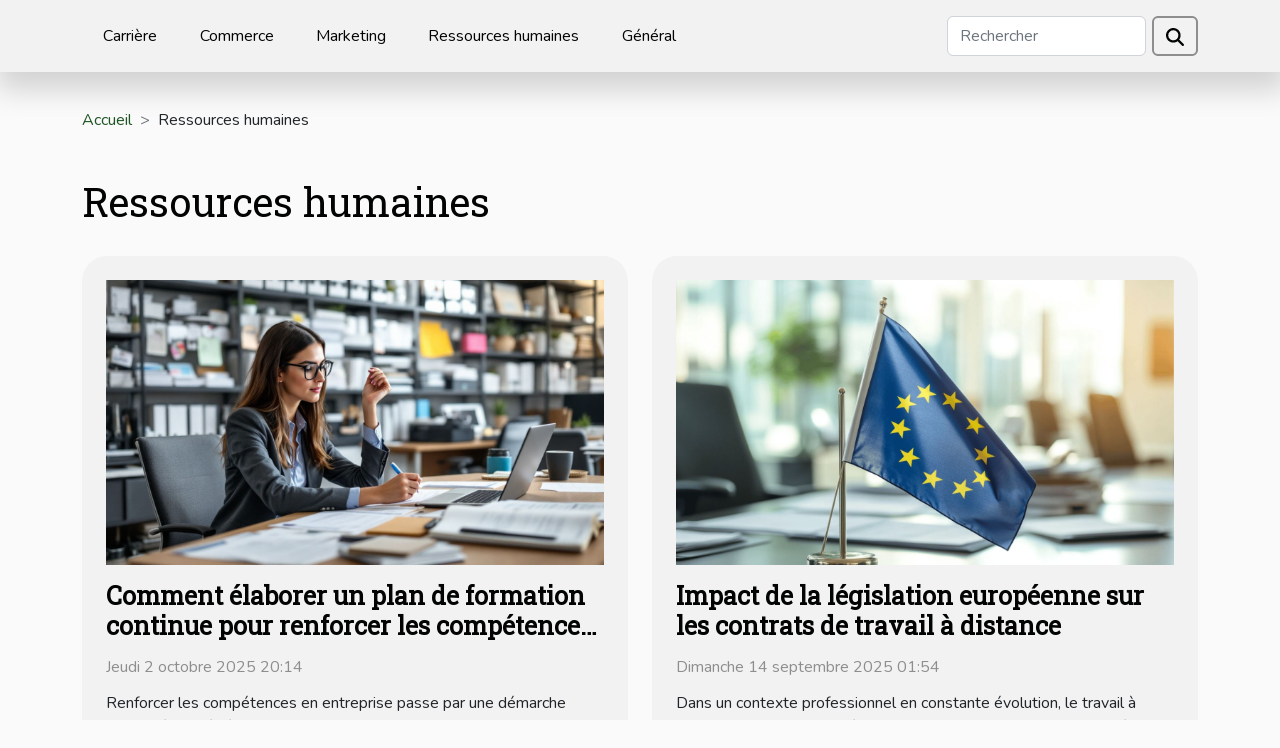

--- FILE ---
content_type: text/html; charset=UTF-8
request_url: https://monsieur-loyal.com/ressources-humaines
body_size: 6019
content:
<!DOCTYPE html>
    <html lang="fr">
<head>
    <meta charset="utf-8">
    <meta name="viewport" content="width=device-width, initial-scale=1">
    <title>Ressources humaines</title>

<meta name="description" content="">

<meta name="robots" content="follow,index" />
<link rel="icon" type="image/png" href="/favicon.png" />


    <link rel="stylesheet" href="/css/style2.css">
</head>
<body>
    <header>
    <div class="container-fluid d-flex justify-content-center">
        <nav class="navbar container navbar-expand-xl m-0 pt-3 pb-3">
            <div class="container-fluid">
                <button class="navbar-toggler" type="button" data-bs-toggle="collapse" data-bs-target="#navbarSupportedContent" aria-controls="navbarSupportedContent" aria-expanded="false" aria-label="Toggle navigation">
                    <svg xmlns="http://www.w3.org/2000/svg" fill="currentColor" class="bi bi-list" viewBox="0 0 16 16">
                        <path fill-rule="evenodd" d="M2.5 12a.5.5 0 0 1 .5-.5h10a.5.5 0 0 1 0 1H3a.5.5 0 0 1-.5-.5m0-4a.5.5 0 0 1 .5-.5h10a.5.5 0 0 1 0 1H3a.5.5 0 0 1-.5-.5m0-4a.5.5 0 0 1 .5-.5h10a.5.5 0 0 1 0 1H3a.5.5 0 0 1-.5-.5"></path>
                    </svg>
                </button>
                <div class="collapse navbar-collapse" id="navbarSupportedContent">
                    <ul class="navbar-nav">
                                                    <li class="nav-item">
    <a href="/carriere" class="nav-link">Carrière</a>
    </li>
                                    <li class="nav-item">
    <a href="/commerce" class="nav-link">Commerce</a>
    </li>
                                    <li class="nav-item">
    <a href="/marketing" class="nav-link">Marketing</a>
    </li>
                                    <li class="nav-item">
    <a href="/ressources-humaines" class="nav-link">Ressources humaines</a>
    </li>
                                    <li class="nav-item">
    <a href="/general" class="nav-link">Général</a>
    </li>
                            </ul>
                    <form class="d-flex" role="search" method="get" action="/search">
    <input type="search" class="form-control"  name="q" placeholder="Rechercher" aria-label="Rechercher"  pattern=".*\S.*" required>
    <button type="submit" class="btn">
        <svg xmlns="http://www.w3.org/2000/svg" width="18px" height="18px" fill="currentColor" viewBox="0 0 512 512">
                    <path d="M416 208c0 45.9-14.9 88.3-40 122.7L502.6 457.4c12.5 12.5 12.5 32.8 0 45.3s-32.8 12.5-45.3 0L330.7 376c-34.4 25.2-76.8 40-122.7 40C93.1 416 0 322.9 0 208S93.1 0 208 0S416 93.1 416 208zM208 352a144 144 0 1 0 0-288 144 144 0 1 0 0 288z"/>
                </svg>
    </button>
</form>
                </div>
            </div>
        </nav>
    </div>
</header>
<div class="container">
        <nav aria-label="breadcrumb"
               style="--bs-breadcrumb-divider: '&gt;';" >
            <ol class="breadcrumb">
                <li class="breadcrumb-item"><a href="/">Accueil</a></li>
                                <li class="breadcrumb-item">
                    Ressources humaines                </li>
            </ol>
        </nav>
    </div>
<main>
        <div class="container main" ><h1>
                Ressources humaines            </h1></div>        <section class="column-2">

        <div class="container">
                        <div class="row">
                                    <div class="col-12 col-md-6 col-lg-6">
                        <figure><a href="/comment-elaborer-un-plan-de-formation-continue-pour-renforcer-les-competences-en-entreprise" title="Ressources humaines - Comment élaborer un plan de formation continue pour renforcer les compétences en entreprise ?"><img class="img-fluid" src="/images/comment-elaborer-un-plan-de-formation-continue-pour-renforcer-les-competences-en-entreprise.jpeg" alt="Ressources humaines - Comment élaborer un plan de formation continue pour renforcer les compétences en entreprise ?"></a></figure><figcaption>Comment élaborer un plan de formation continue pour renforcer les compétences en entreprise ?</figcaption>                        <div>
                            <h3><a href="/comment-elaborer-un-plan-de-formation-continue-pour-renforcer-les-competences-en-entreprise" title="Comment élaborer un plan de formation continue pour renforcer les compétences en entreprise ?">Comment élaborer un plan de formation continue pour renforcer les compétences en entreprise ?</a></h3>                        </div>
                                                <time datetime="2025-10-02 20:14:05">Jeudi 2 octobre 2025 20:14</time>
                        <div>  
Renforcer les compétences en entreprise passe par une démarche structurée et réfléchie. Un plan de formation continue permet d’anticiper les évolutions du marché, d’accroître la motivation des collaborateurs et de rester compétitif. Découvrez, étape par étape, comment bâtir une stratégie de...</div>                                            </div>

                                                        <div class="col-12 col-md-6 col-lg-6">
                        <figure><a href="/impact-de-la-legislation-europeenne-sur-les-contrats-de-travail-a-distance" title="Ressources humaines - Impact de la législation européenne sur les contrats de travail à distance"><img class="img-fluid" src="/images/impact-de-la-legislation-europeenne-sur-les-contrats-de-travail-a-distance.jpg" alt="Ressources humaines - Impact de la législation européenne sur les contrats de travail à distance"></a></figure><figcaption>Impact de la législation européenne sur les contrats de travail à distance</figcaption>                        <div>
                            <h3><a href="/impact-de-la-legislation-europeenne-sur-les-contrats-de-travail-a-distance" title="Impact de la législation européenne sur les contrats de travail à distance">Impact de la législation européenne sur les contrats de travail à distance</a></h3>                        </div>
                                                <time datetime="2025-09-14 01:54:03">Dimanche 14 septembre 2025 01:54</time>
                        <div>
Dans un contexte professionnel en constante évolution, le travail à distance modifie profondément les relations employeur-employé. La législation européenne, en pleine adaptation, joue un rôle déterminant dans l’encadrement de ces nouvelles pratiques. Découvrez à travers cet article des analyses...</div>                                            </div>

                                </div>
            <div class="row">
                                                    <div class="col-12 col-md-6 col-lg-6">
                        <figure><a href="/strategies-pour-optimiser-la-garde-des-enfants-en-situation-de-divorce" title="Ressources humaines - Stratégies pour optimiser la garde des enfants en situation de divorce"><img class="img-fluid" src="/images/strategies-pour-optimiser-la-garde-des-enfants-en-situation-de-divorce.jpg" alt="Ressources humaines - Stratégies pour optimiser la garde des enfants en situation de divorce"></a></figure><figcaption>Stratégies pour optimiser la garde des enfants en situation de divorce</figcaption>                        <div>
                            <h3><a href="/strategies-pour-optimiser-la-garde-des-enfants-en-situation-de-divorce" title="Stratégies pour optimiser la garde des enfants en situation de divorce">Stratégies pour optimiser la garde des enfants en situation de divorce</a></h3>                        </div>
                                                <time datetime="2025-08-17 00:26:06">Dimanche 17 août 2025 00:26</time>
                        <div>
La question de la garde des enfants en cas de divorce suscite souvent de nombreuses interrogations et inquiétudes chez les parents. Comprendre les stratégies à adopter pour optimiser cette période de transition peut grandement faciliter la vie familiale et garantir le bien-être des enfants....</div>                                            </div>

                                                        <div class="col-12 col-md-6 col-lg-6">
                        <figure><a href="/comment-choisir-le-theme-parfait-pour-votre-prochain-seminaire-dentreprise" title="Ressources humaines - Comment choisir le thème parfait pour votre prochain séminaire d&#039;entreprise ?"><img class="img-fluid" src="/images/comment-choisir-le-theme-parfait-pour-votre-prochain-seminaire-dentreprise.jpg" alt="Ressources humaines - Comment choisir le thème parfait pour votre prochain séminaire d&#039;entreprise ?"></a></figure><figcaption>Comment choisir le thème parfait pour votre prochain séminaire d'entreprise ?</figcaption>                        <div>
                            <h3><a href="/comment-choisir-le-theme-parfait-pour-votre-prochain-seminaire-dentreprise" title="Comment choisir le thème parfait pour votre prochain séminaire d&#039;entreprise ?">Comment choisir le thème parfait pour votre prochain séminaire d'entreprise ?</a></h3>                        </div>
                                                <time datetime="2025-07-19 07:16:05">Samedi 19 juillet 2025 07:16</time>
                        <div>
Sélectionner le thème idéal pour un séminaire d’entreprise peut transformer un simple événement en une expérience marquante et productive. Un bon choix de thématique stimule l'engagement, fédère les équipes et oriente efficacement les objectifs de la rencontre. Découvrez dans les paragraphes...</div>                                            </div>

                                </div>
            <div class="row">
                                                    <div class="col-12 col-md-6 col-lg-6">
                        <figure><a href="/diversite-en-entreprise-comment-elaborer-une-politique-inclusive-efficace" title="Ressources humaines - Diversité en entreprise : comment élaborer une politique inclusive efficace"><img class="img-fluid" src="/images/diversite-en-entreprise-comment-elaborer-une-politique-inclusive-efficace.jpg" alt="Ressources humaines - Diversité en entreprise : comment élaborer une politique inclusive efficace"></a></figure><figcaption>Diversité en entreprise : comment élaborer une politique inclusive efficace</figcaption>                        <div>
                            <h3><a href="/diversite-en-entreprise-comment-elaborer-une-politique-inclusive-efficace" title="Diversité en entreprise : comment élaborer une politique inclusive efficace">Diversité en entreprise : comment élaborer une politique inclusive efficace</a></h3>                        </div>
                                                <time datetime="2025-05-13 10:36:06">Mardi 13 mai 2025 10:36</time>
                        <div>
Dans un monde en constante évolution, les entreprises sont confrontées à l'impératif de se renouveler pour rester compétitives. La diversité au sein des organisations n'est pas seulement une question éthique, mais également un levier de performance et d'innovation. Cet article propose d'explorer...</div>                                            </div>

                                                        <div class="col-12 col-md-6 col-lg-6">
                        <figure><a href="/developpement-professionnel-continu-comment-les-rh-peuvent-soutenir-la-croissance-des-employes" title="Ressources humaines - Développement professionnel continu comment les RH peuvent soutenir la croissance des employés"><img class="img-fluid" src="/images/developpement-professionnel-continu-comment-les-rh-peuvent-soutenir-la-croissance-des-employes.jpeg" alt="Ressources humaines - Développement professionnel continu comment les RH peuvent soutenir la croissance des employés"></a></figure><figcaption>Développement professionnel continu comment les RH peuvent soutenir la croissance des employés</figcaption>                        <div>
                            <h3><a href="/developpement-professionnel-continu-comment-les-rh-peuvent-soutenir-la-croissance-des-employes" title="Développement professionnel continu comment les RH peuvent soutenir la croissance des employés">Développement professionnel continu comment les RH peuvent soutenir la croissance des employés</a></h3>                        </div>
                                                <time datetime="2025-05-02 15:17:57">Vendredi 2 mai 2025 15:17</time>
                        <div>
Dans un monde professionnel en constante évolution, la nécessité d'accompagner le développement des compétences des employés est devenue un enjeu majeur pour les entreprises. À travers ce support, nous explorerons comment les ressources humaines peuvent être les catalyseurs de cette croissance,...</div>                                            </div>

                                </div>
            <div class="row">
                                                    <div class="col-12 col-md-6 col-lg-6">
                        <figure><a href="/strategies-de-bien-etre-au-travail-pour-augmenter-la-productivite" title="Ressources humaines - Stratégies de bien-être au travail pour augmenter la productivité"><img class="img-fluid" src="/images/strategies-de-bien-etre-au-travail-pour-augmenter-la-productivite.jpg" alt="Ressources humaines - Stratégies de bien-être au travail pour augmenter la productivité"></a></figure><figcaption>Stratégies de bien-être au travail pour augmenter la productivité</figcaption>                        <div>
                            <h3><a href="/strategies-de-bien-etre-au-travail-pour-augmenter-la-productivite" title="Stratégies de bien-être au travail pour augmenter la productivité">Stratégies de bien-être au travail pour augmenter la productivité</a></h3>                        </div>
                                                <time datetime="2025-03-28 08:08:18">Vendredi 28 mars 2025 08:08</time>
                        <div>
Dans un monde où la performance professionnelle est intrinsèquement liée au succès d'une entreprise, l'attention portée au bien-être des employés n'a jamais été aussi prépondérante. Améliorer la productivité n'est pas seulement une question de chiffres et de deadlines, mais également de santé et...</div>                                            </div>

                                                        <div class="col-12 col-md-6 col-lg-6">
                        <figure><a href="/reussir-la-transformation-digitale-de-votre-service-rh-etape-par-etape" title="Ressources humaines - Réussir la transformation digitale de votre service RH étape par étape"><img class="img-fluid" src="/images/reussir-la-transformation-digitale-de-votre-service-rh-etape-par-etape.jpeg" alt="Ressources humaines - Réussir la transformation digitale de votre service RH étape par étape"></a></figure><figcaption>Réussir la transformation digitale de votre service RH étape par étape</figcaption>                        <div>
                            <h3><a href="/reussir-la-transformation-digitale-de-votre-service-rh-etape-par-etape" title="Réussir la transformation digitale de votre service RH étape par étape">Réussir la transformation digitale de votre service RH étape par étape</a></h3>                        </div>
                                                <time datetime="2025-03-21 19:48:00">Vendredi 21 mars 2025 19:48</time>
                        <div>
La transformation digitale est une étape incontournable pour les entreprises désireuses de rester compétitives à l'ère du numérique. Pour le service des ressources humaines, cette évolution ne se limite pas à la dématérialisation des documents : il s'agit d'une réelle opportunité pour repenser...</div>                                            </div>

                                </div>
            <div class="row">
                                                    <div class="col-12 col-md-6 col-lg-6">
                        <figure><a href="/impact-des-nouvelles-legislations-sur-la-gestion-des-dechets-en-entreprises" title="Ressources humaines - Impact des nouvelles législations sur la gestion des déchets en entreprises"><img class="img-fluid" src="/images/impact-des-nouvelles-legislations-sur-la-gestion-des-dechets-en-entreprises.jpeg" alt="Ressources humaines - Impact des nouvelles législations sur la gestion des déchets en entreprises"></a></figure><figcaption>Impact des nouvelles législations sur la gestion des déchets en entreprises</figcaption>                        <div>
                            <h3><a href="/impact-des-nouvelles-legislations-sur-la-gestion-des-dechets-en-entreprises" title="Impact des nouvelles législations sur la gestion des déchets en entreprises">Impact des nouvelles législations sur la gestion des déchets en entreprises</a></h3>                        </div>
                                                <time datetime="2025-03-15 00:56:05">Samedi 15 mars 2025 00:56</time>
                        <div>
La préservation de notre environnement est devenue une préoccupation centrale dans les stratégies de développement des entreprises. La promulgation de nouvelles lois sur la gestion des déchets en entreprise illustre cet enjeu sociétal. Découvrez dans cet exposé comment ces régulations...</div>                                            </div>

                                                        <div class="col-12 col-md-6 col-lg-6">
                        <figure><a href="/strategies-efficaces-pour-la-mediation-des-conflits-de-voisinage" title="Ressources humaines - Stratégies efficaces pour la médiation des conflits de voisinage"><img class="img-fluid" src="/images/strategies-efficaces-pour-la-mediation-des-conflits-de-voisinage.jpeg" alt="Ressources humaines - Stratégies efficaces pour la médiation des conflits de voisinage"></a></figure><figcaption>Stratégies efficaces pour la médiation des conflits de voisinage</figcaption>                        <div>
                            <h3><a href="/strategies-efficaces-pour-la-mediation-des-conflits-de-voisinage" title="Stratégies efficaces pour la médiation des conflits de voisinage">Stratégies efficaces pour la médiation des conflits de voisinage</a></h3>                        </div>
                                                <time datetime="2025-02-28 10:38:47">Vendredi 28 février 2025 10:38</time>
                        <div>
Les conflits de voisinage peuvent souvent paraître anodins, mais ils ont le potentiel de dégénérer et d'impacter sérieusement la qualité de vie des individus concernés. Trouver des solutions harmonieuses et durables est primordial pour maintenir une cohabitation pacifique. Ce billet de blog est...</div>                                            </div>

                                </div>
            <div class="row">
                                                    <div class="col-12 col-md-6 col-lg-6">
                        <figure><a href="/optimiser-la-gestion-des-ressources-humaines-pour-une-croissance-durable" title="Ressources humaines - Optimiser la gestion des ressources humaines pour une croissance durable"><img class="img-fluid" src="/images/optimiser-la-gestion-des-ressources-humaines-pour-une-croissance-durable.jpg" alt="Ressources humaines - Optimiser la gestion des ressources humaines pour une croissance durable"></a></figure><figcaption>Optimiser la gestion des ressources humaines pour une croissance durable</figcaption>                        <div>
                            <h3><a href="/optimiser-la-gestion-des-ressources-humaines-pour-une-croissance-durable" title="Optimiser la gestion des ressources humaines pour une croissance durable">Optimiser la gestion des ressources humaines pour une croissance durable</a></h3>                        </div>
                                                <time datetime="2025-02-28 10:27:21">Vendredi 28 février 2025 10:27</time>
                        <div>
Dans un monde professionnel en perpétuelle évolution, la gestion efficace des ressources humaines s'avère être un levier stratégique pour un développement pérenne. L'alignement des objectifs humains et organisationnels est un défi majeur que les entreprises se doivent de relever pour assurer leur...</div>                                            </div>

                                                        <div class="col-12 col-md-6 col-lg-6">
                        <figure><a href="/les-implications-legales-du-teletravail-pour-employeurs-et-salaries" title="Ressources humaines - Les implications légales du télétravail pour employeurs et salariés"><img class="img-fluid" src="/images/les-implications-legales-du-teletravail-pour-employeurs-et-salaries.jpeg" alt="Ressources humaines - Les implications légales du télétravail pour employeurs et salariés"></a></figure><figcaption>Les implications légales du télétravail pour employeurs et salariés</figcaption>                        <div>
                            <h3><a href="/les-implications-legales-du-teletravail-pour-employeurs-et-salaries" title="Les implications légales du télétravail pour employeurs et salariés">Les implications légales du télétravail pour employeurs et salariés</a></h3>                        </div>
                                                <time datetime="2024-12-14 00:24:04">Samedi 14 décembre 2024 00:24</time>
                        <div>
Au cœur des transformations du monde professionnel contemporain, le télétravail s'installe progressivement comme une composante structurelle des organisations. Cette modalité de travail, qui séduit par sa flexibilité, soulève également de nombreuses questions d'ordre juridique pour les employeurs...</div>                                            </div>

                                </div>
            <div class="row">
                                                    <div class="col-12 col-md-6 col-lg-6">
                        <figure><a href="/comment-les-agences-dinterim-transforment-le-paysage-de-lemploi" title="Ressources humaines - Comment les agences d&#039;intérim transforment le paysage de l&#039;emploi"><img class="img-fluid" src="/images/comment-les-agences-dinterim-transforment-le-paysage-de-lemploi.jpg" alt="Ressources humaines - Comment les agences d&#039;intérim transforment le paysage de l&#039;emploi"></a></figure><figcaption>Comment les agences d'intérim transforment le paysage de l'emploi</figcaption>                        <div>
                            <h3><a href="/comment-les-agences-dinterim-transforment-le-paysage-de-lemploi" title="Comment les agences d&#039;intérim transforment le paysage de l&#039;emploi">Comment les agences d'intérim transforment le paysage de l'emploi</a></h3>                        </div>
                                                <time datetime="2024-11-13 00:36:05">Mercredi 13 novembre 2024 00:36</time>
                        <div>
Le marché du travail ne cesse d'évoluer sous l'impulsion de multiples facteurs, et parmi eux, les agences d'intérim jouent un rôle de plus en plus prépondérant. En modulant le rapport entre employeurs et employés, ces entités redessinent les contours de l'emploi, influençant tant la flexibilité...</div>                                            </div>

                                                        <div class="col-12 col-md-6 col-lg-6">
                        <figure><a href="/la-formation-continue-un-investissement-rentable-en-b2b" title="Ressources humaines - La formation continue, un investissement rentable"><img class="img-fluid" src="/images/Continuing_education_a_profitable_investment_in_B2.jpg" alt="Ressources humaines - La formation continue, un investissement rentable"></a></figure><figcaption>La formation continue, un investissement rentable</figcaption>                        <div>
                            <h3><a href="/la-formation-continue-un-investissement-rentable-en-b2b" title="La formation continue, un investissement rentable">La formation continue, un investissement rentable</a></h3>                        </div>
                                                <time datetime="2023-10-04 06:59:00">Mercredi 4 octobre 2023 06:59</time>
                        <div>
Souvent négligée dans le monde du B2B, la formation continue s'avère pourtant être un investissement rentable pour les entreprises. En effet, elle peut offrir un avantage concurrentiel significatif en améliorant les compétences et les connaissances de l'équipe. De plus, elle peut aider à attirer...</div>                                            </div>

                                </div>
            <div class="row">
                                                    <div class="col-12 col-md-6 col-lg-6">
                        <figure><a href="/le-bien-etre-au-travail-un-atout-indeniable-en-b2b" title="Ressources humaines - Le bien-être au travail, un atout indéniable"><img class="img-fluid" src="/images/Well-being_at_work_an_undeniable_asset_in_B2B..jpeg" alt="Ressources humaines - Le bien-être au travail, un atout indéniable"></a></figure><figcaption>Le bien-être au travail, un atout indéniable</figcaption>                        <div>
                            <h3><a href="/le-bien-etre-au-travail-un-atout-indeniable-en-b2b" title="Le bien-être au travail, un atout indéniable">Le bien-être au travail, un atout indéniable</a></h3>                        </div>
                                                <time datetime="2023-10-04 06:59:00">Mercredi 4 octobre 2023 06:59</time>
                        <div>
Le monde du travail évolue constamment, et aujourd'hui, il est de plus en plus reconnu que le bien-être au travail est un atout indéniable, notamment dans le domaine du B2B. Une entreprise où les employés se sentent bien est une entreprise qui réussit. C'est un sujet complexe et multidimensionnel...</div>                                            </div>

                                                        <div class="col-12 col-md-6 col-lg-6">
                        <figure><a href="/le-role-essentiel-de-la-diversite-en-entreprise" title="Ressources humaines - Le rôle essentiel de la diversité en entreprise"><img class="img-fluid" src="/images/The_essential_role_of_diversity_in_the_workplace..jpeg" alt="Ressources humaines - Le rôle essentiel de la diversité en entreprise"></a></figure><figcaption>Le rôle essentiel de la diversité en entreprise</figcaption>                        <div>
                            <h3><a href="/le-role-essentiel-de-la-diversite-en-entreprise" title="Le rôle essentiel de la diversité en entreprise">Le rôle essentiel de la diversité en entreprise</a></h3>                        </div>
                                                <time datetime="2023-10-04 06:58:59">Mercredi 4 octobre 2023 06:58</time>
                        <div>
La diversité en entreprise est non seulement une question d'équité et de justice sociale, mais aussi un véritable pilier de performance. Plus qu'un simple concept, elle incarne une réalité tangible au sein de laquelle chaque individu, indépendamment de son sexe, son origine, sa religion ou son âge...</div>                                            </div>

                                </div>
            <div class="row">
                                                    <div class="col-12 col-md-6 col-lg-6">
                        <figure><a href="/le-role-cle-des-rh-dans-la-reussite-b2b" title="Ressources humaines - Le rôle clé des RH dans la réussite"><img class="img-fluid" src="/images/le-role-cle-des-rh-dans-la-reussite-b2b.jpeg" alt="Ressources humaines - Le rôle clé des RH dans la réussite"></a></figure><figcaption>Le rôle clé des RH dans la réussite</figcaption>                        <div>
                            <h3><a href="/le-role-cle-des-rh-dans-la-reussite-b2b" title="Le rôle clé des RH dans la réussite">Le rôle clé des RH dans la réussite</a></h3>                        </div>
                                                <time datetime="2023-10-04 06:58:59">Mercredi 4 octobre 2023 06:58</time>
                        <div>
Dans un monde de plus en plus connecté, chaque entreprise cherche non seulement à se développer, mais aussi à maintenir une relation étroite et durable avec ses clients. Dans ce contexte, le département des Ressources Humaines (RH) joue un rôle clé dans la réussite des relations B2B (Business to...</div>                                            </div>

                                                        <div class="col-12 col-md-6 col-lg-6">
                        <figure><a href="/la-gestion-des-talents-dans-le-secteur-b2b" title="Ressources humaines - La gestion des talents dans le secteur"><img class="img-fluid" src="/images/la-gestion-des-talents-dans-le-secteur-b2b.jpg" alt="Ressources humaines - La gestion des talents dans le secteur"></a></figure><figcaption>La gestion des talents dans le secteur</figcaption>                        <div>
                            <h3><a href="/la-gestion-des-talents-dans-le-secteur-b2b" title="La gestion des talents dans le secteur">La gestion des talents dans le secteur</a></h3>                        </div>
                                                <time datetime="2023-10-04 06:58:59">Mercredi 4 octobre 2023 06:58</time>
                        <div>
La gestion des talents est un aspect crucial de toute entreprise, et encore plus dans le secteur B2B. Attirer, développer et fidéliser les meilleurs talents peut faire la différence entre le succès et l'échec d'une entreprise. L'importance de la gestion des talents dans le secteur B2B ne peut...</div>                                            </div>

                                                </div>
        </div>
        
    </section>
    </main>
<footer>
    <div class="container-fluid">
        <div class="container">
            <div class="row default-search">
                <div class="col-12 col-lg-4">
                    <form class="d-flex" role="search" method="get" action="/search">
    <input type="search" class="form-control"  name="q" placeholder="Rechercher" aria-label="Rechercher"  pattern=".*\S.*" required>
    <button type="submit" class="btn">
        <svg xmlns="http://www.w3.org/2000/svg" width="18px" height="18px" fill="currentColor" viewBox="0 0 512 512">
                    <path d="M416 208c0 45.9-14.9 88.3-40 122.7L502.6 457.4c12.5 12.5 12.5 32.8 0 45.3s-32.8 12.5-45.3 0L330.7 376c-34.4 25.2-76.8 40-122.7 40C93.1 416 0 322.9 0 208S93.1 0 208 0S416 93.1 416 208zM208 352a144 144 0 1 0 0-288 144 144 0 1 0 0 288z"/>
                </svg>
    </button>
</form>
                </div>
                <div class="col-12 col-lg-4">
                    <section>
            <div>
                <h3><a href="/carriere" title="Carrière">Carrière</a></h3>                            </div>
        </section>
            <section>
            <div>
                <h3><a href="/commerce" title="Commerce">Commerce</a></h3>                            </div>
        </section>
            <section>
            <div>
                <h3><a href="/marketing" title="Marketing">Marketing</a></h3>                            </div>
        </section>
            <section>
            <div>
                <h3><a href="/ressources-humaines" title="Ressources humaines">Ressources humaines</a></h3>                            </div>
        </section>
            <section>
            <div>
                <h3><a href="/general" title="Général">Général</a></h3>                            </div>
        </section>
                        </div>
                <div class="col-12 col-lg-4">
                    copyright monsieur-loyal.com
                                    </div>
            </div>
        </div>
    </div>
</footer>
    <script src="https://cdn.jsdelivr.net/npm/bootstrap@5.0.2/dist/js/bootstrap.bundle.min.js" integrity="sha384-MrcW6ZMFYlzcLA8Nl+NtUVF0sA7MsXsP1UyJoMp4YLEuNSfAP+JcXn/tWtIaxVXM" crossorigin="anonymous"></script>
    </body>
</html>
